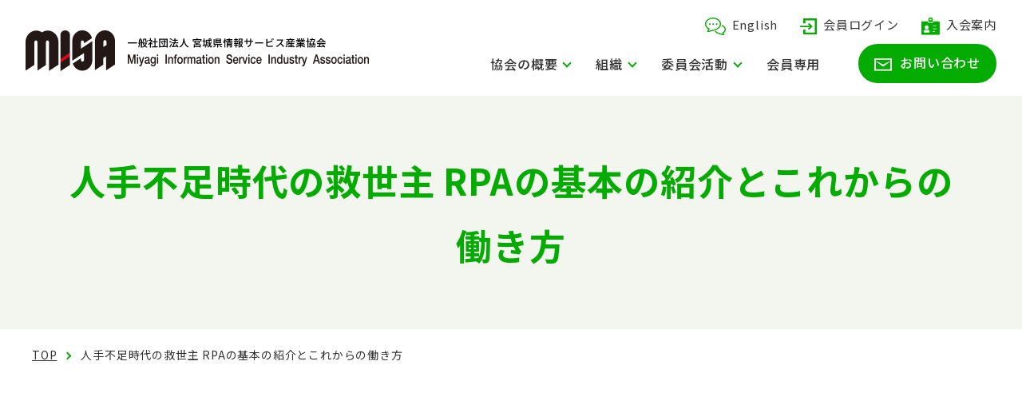

--- FILE ---
content_type: text/html; charset=UTF-8
request_url: https://misa.or.jp/post/detail/id/13375/
body_size: 4039
content:
<!DOCTYPE html>
<html lang="ja">
<head prefix="og: http://ogp.me/ns#">


<!-- Global site tag (gtag.js) - Google Analytics -->
<script async src="https://www.googletagmanager.com/gtag/js?id=UA-19875379-1"></script>
<script>
  window.dataLayer = window.dataLayer || [];
  function gtag(){dataLayer.push(arguments);}
  gtag('js', new Date());

  gtag('config', 'UA-19875379-1');
</script>


    <meta charset="UTF-8">
    <meta http-equiv="X-UA-Compatible" content="IE=edge">
    <meta name="viewport" content="width=device-width, initial-scale=1.0">
    <title>人手不足時代の救世主 RPAの基本の紹介とこれからの働き方｜一般社団法人 宮城県情報サービス産業協会</title>

    <!-- OGP -->
    <meta property="og:site_name" content="一般社団法人　宮城県情報サービス産業協会" />
    <meta property="og:image" content="https://misa.or.jp/images/src/common/ogp.png" />
    <meta property="og:type" content="article" />
    <meta property="og:url" content="/post/detail/id/13375/" />
    <meta property="og:title" content="人手不足時代の救世主 RPAの基本の紹介とこれからの働き方｜一般社団法人 宮城県情報サービス産業協会" />

    <link rel="icon" href="/asset/img/common/favicon.ico">
    <link rel="stylesheet" href="/asset/js/lib/slick/slick-theme.css">
    <link rel="stylesheet" href="/asset/js/lib/slick/slick.css">
    <link rel="stylesheet" href="/asset/css/icomoon/style.css">
    <link rel="stylesheet" href="/asset/css/reset.css">
    <link rel="stylesheet" href="/asset/css/common.css">
<meta name="keywords" content="" />
<meta name="description" content="" />


</head>
<body style="">
<header class="header" id="pageHeader">
    <h1 class="header__logo">
        <a href="/" class="header__logoImg"><img src="/asset/img/common/logo.png" width="430" alt="logo"></a>
    </h1>

    <button type="button" id="js-buttonHamburger" class="hamburger___btn hamburger" aria-controls="global-nav" aria-expanded="false">
        <span class="hamburger__line">
            <span class="u-visuallyHidden">
                Menu
            </span>
        </span>
    </button>

    <nav id="nav" aria-hidden="false">
        <div class="navInner">
            <ul class="navListSub">
                <li><a href="/english/" class="navListSub__item"><img src="/asset/img/common/icon-fukidashi.svg" alt="" class="navListSub__icon">English</a></li>
                <li><a href="/auth/" class="navListSub__item"><img src="/asset/img/common/icon-login.svg" alt="" class="navListSub__icon">会員ログイン</a></li>
                <li><a href="/join/" class="navListSub__item"><img src="/asset/img/common/icon-usercard.svg" alt="" class="navListSub__icon">入会案内</a></li>
            </ul>
            <ul class="navList">
                <li class="DropdownEvent--pc">
                    <a href="" class="navList__items DropdownEvent--sp">協会の概要</a>
                    <div class="navDropdown">
                        <ul class="navDropdownList">
                            <li><a href="/about/" class="navDropdownList__item" data-page="/about">MISAとは</a></li>
                            <li><a href="/greeting/" class="navDropdownList__item">会長挨拶</a></li>
                            <li><a href="/files/teikan.pdf" target="_blank" class="navDropdownList__item">定款</a></li>
                                                        <li><a href="/join/" class="navDropdownList__item">入会申込書</a></li>
                            <li><a href="/jigyoukeikaku/" class="navDropdownList__item">事業計画・予算</a></li>
                            <li><a href="/jigyouhoukoku/" class="navDropdownList__item">事業報告・決算</a></li>
                        </ul>
                    </div>
                </li>
                <li class="DropdownEvent--pc">
                    <a href="" class="navList__items DropdownEvent--sp">組織</a>
                    <div class="navDropdown">
                        <ul class="navDropdownList">
                            <li><a href="/officer/" class="navDropdownList__item">役員・顧問・参与名簿</a></li>
                            <li><a href="/member/regular/" class="navDropdownList__item" data-page="/member">正会員名簿</a></li>
                            <li><a href="/member/support/" class="navDropdownList__item">賛助会員名簿</a></li>
                            <li><a href="/special/" class="navDropdownList__item">特別会員名簿</a></li>
                        </ul>
                    </div>
                </li>
                <li class="DropdownEvent--pc">
                    <a href="" class="navList__items DropdownEvent--sp">委員会活動</a>
                    <div class="navDropdown">
                        <ul class="navDropdownList">
                            <li>
                                <a href="/keiei_top/" class="navDropdownList__item DropdownEventSub--sp">経営委員会</a>
                                <ul class="navDropdownSub">
                                    <li><a href="/keiei_top/" class="navDropdownSub__item">経営委員会トップ</a></li>
                                    <li><a href="/keiei9/" class="navDropdownSub__item">協力運営関連及び事業運営会議</a></li>
                                    <li><a href="/keiei10/" class="navDropdownSub__item">総会＆賀詞交歓会</a></li>
                                    <li><a href="/keiei1/" class="navDropdownSub__item">経営者層研鑽</a></li>
                                    <li><a href="/keiei2/" class="navDropdownSub__item">経営問題調査研究</a></li>
                                    <li><a href="/keiei3/" class="navDropdownSub__item">経営強化</a></li>
                                                                        <li><a href="/keiei5/" class="navDropdownSub__item">情報交換・交流</a></li>
                                    <li><a href="/keiei6/" class="navDropdownSub__item">今後の予定</a></li>
                                    <li><a href="/keiei7/" class="navDropdownSub__item">メンバー一覧</a></li>
                                </ul>
                            </li>
                            <li>
                                <a href="/jinzai_top/" class="navDropdownList__item DropdownEventSub--sp">人財</a>
                                <ul class="navDropdownSub">
                                    <li class="navDropdownSub__ttl">人財育成グループ</li>
                                    <li><a href="/jinzai_top/" class="navDropdownSub__item">育成Gトップ</a></li>
                                    <li><a href="/jinzai1/" class="navDropdownSub__item">新入社員向け研修</a></li>
                                    <li><a href="/jinzai2/" class="navDropdownSub__item">中堅社員向け研修</a></li>
                                    <li><a href="/jinzai3/" class="navDropdownSub__item">技術研修</a></li>
                                    <li><a href="/jinzai4/" class="navDropdownSub__item">次世代研修会</a></li>
                                    <li><a href="/jinzai9/" class="navDropdownSub__item">新研修開発検討</a></li>
                                    <li><a href="/jinzai6/" class="navDropdownSub__item">今後の予定</a></li>
                                    <li><a href="/jinzai7/" class="navDropdownSub__item">メンバー一覧</a></li>
                                    <li class="navDropdownSub__ttl">人財確保グループ</li>
                                    <li><a href="/jinzai10/" class="navDropdownSub__item">確保Gトップ</a></li>
                                    <li><a href="/jinzai11/" class="navDropdownSub__item">活動計画</a></li>
                                    <li><a href="/jinzai12/" class="navDropdownSub__item">活動報告</a></li>
                                    <li><a href="/jinzai13/" class="navDropdownSub__item">委員会開催状況</a></li>
                                    <li><a href="/jinzai14/" class="navDropdownSub__item">メンバー一覧</a></li>
                                </ul>
                            </li>
                            <li><a href="/hukuri_top/" class="navDropdownList__item DropdownEventSub--sp">福利厚生</a>
                                <ul class="navDropdownSub">
                                    <li><a href="/hukuri_top/" class="navDropdownSub__item">福利厚生委員会トップ</a></li>
                                    <li><a href="/hukuri6/" class="navDropdownSub__item">フットサル大会</a></li>
                                    <li><a href="/hukuri7/" class="navDropdownSub__item">船釣同好会</a></li>
                                    <li><a href="/hukuri9/" class="navDropdownSub__item">ヘルスケアセミナー</a></li>
                                    <li><a href="/hukuri3/" class="navDropdownSub__item">福利厚生施策</a></li>
                                    <li><a href="/hukuri4/" class="navDropdownSub__item">今後の予定</a></li>
                                    <li><a href="/hukuri5/" class="navDropdownSub__item">メンバー一覧</a></li>
                                </ul>
                            </li>
                            <li><a href="/jigyou_top/" class="navDropdownList__item DropdownEventSub--sp">事業共創</a>
                                <ul class="navDropdownSub">
                                    <li><a href="/jigyou_top/" class="navDropdownSub__item">事業共創委員会トップ</a></li>
                                    <li><a href="/jigyou1/" class="navDropdownSub__item">活動方針・施策</a></li>
                                    <li><a href="/jigyou2/" class="navDropdownSub__item">タスクフォース</a></li>
                                    <li><a href="/jigyou3/" class="navDropdownSub__item">今後の予定</a></li>
                                    <li><a href="/jigyou4/" class="navDropdownSub__item">メンバー一覧</a></li>
                                </ul>
                            </li>
                            <li><a href="/global_top/" class="navDropdownList__item DropdownEventSub--sp">グローバルビジネス</a>
                                <ul class="navDropdownSub">
                                    <li><a href="/global_top/" class="navDropdownSub__item">グローバルビジネス委員会トップ</a></li>
                                    <li><a href="/conference7/" class="navDropdownSub__item">芋煮ケーション</a></li>
                                    <li><a href="/conference8/" class="navDropdownSub__item">ICT Conference</a></li>
                                    <li><a href="/conference4/" class="navDropdownSub__item">今後の予定</a></li>
                                    <li><a href="/conference5/" class="navDropdownSub__item">メンバー一覧</a></li>
                                </ul>
                            </li>
                            <li><a href="/kouhou_top/" class="navDropdownList__item DropdownEventSub--sp">広報</a>
                                <ul class="navDropdownSub">
                                    <li><a href="/kouhou_top/" class="navDropdownSub__item">広報委員会トップ</a></li>
                                    <li><a href="/magazine/" class="navDropdownSub__item">MISA情報誌</a></li>
                                    <li><a href="/network3/" class="navDropdownSub__item">協会のあらまし</a></li>
                                    <li><a href="/network6/" class="navDropdownSub__item">MISA facebook</a></li>
                                    <li><a href="/network11/" class="navDropdownSub__item">フォトコンテスト</a></li>
                                    <li><a href="/network8/" class="navDropdownSub__item">今後の予定</a></li>
                                    <li><a href="/network9/" class="navDropdownSub__item">メンバー一覧</a></li>
                                </ul>
                            </li>
                            <li><a href="/business_top/" class="navDropdownList__item DropdownEventSub--sp">政策提言</a>
                                <ul class="navDropdownSub">
                                    <li class="navDropdownSub__ttl">政策提言委員会</li>
                                    <li><a href="/business_top/" class="navDropdownSub__item">政策提言委員会トップ</a></li>
                                    <li><a href="/business1/" class="navDropdownSub__item">活動方針・施策</a></li>
                                    <li><a href="/business2/" class="navDropdownSub__item">タスクフォース</a></li>
                                    <li><a href="/business3/" class="navDropdownSub__item">今後の予定</a></li>
                                    <li><a href="/business4/" class="navDropdownSub__item">メンバー一覧</a></li>
                                </ul>
                            </li>
                        </ul>
                    </div>
                </li>
                <li>
                    <a href="/member_top/" class="navList__items">会員専用</a>
                </li>
                <li class="navList__Btn">
                    <a href="/contact/" class="navList__items navContact__Btn">
                        <img src="/asset/img//common/icon-mail.svg" class="navContact__icon" alt="">お問い合わせ
                    </a>
                </li>
            </ul>
        </div>
    </nav>
</header>

<!-- ******************** start static_page.tpl ******************** -->
<main class="mainContent">
    <h2 class="keyVisual__txt">人手不足時代の救世主 RPAの基本の紹介とこれからの働き方</h2>

    <div class="PageContentWidth">
        <ul class="pan">
            <li class="pan__item"><a href="/">TOP</a></li>
            <li class="pan__item">人手不足時代の救世主 RPAの基本の紹介とこれからの働き方</li>
        </ul>

        <div class="PageContent">
            <section class="pageContent__group">
                                <div class="entry-content">
                    <p><object data="/upload/files/2019/09/9ef507942eb479d24e8b74c81c1cf61f.pdf" height="1000px" internalinstanceid="341" type="application/pdf" width="700px"></object></p>

<p>&nbsp;</p>

<p>◆参加者：１９社２７名</p>

<p>◆アンケート結果：<a href="/download/index/?id=868" target="_blank">アンケート結果</a></p>
                </div>
            </section>
        </div>
    </div>
</main>
<!-- ******************** start footer_link_area.tpl ******************** -->
<section class="footerLinkArea">
    <div class="footerLinkWidth">
        <ul class="footerLinkBtn">
            <li class="footerLinkBrn__item"><a href="/itnavi/" target="_blank" class="footerLinkBrn__btn"><i class="icon icon-pc"></i>IT navi</a></li>
            <!-- <li class="footerLinkBrn__item"><a href="https://date.ict.miyagi.jp/" target="_blank" class="footerLinkBrn__btn"><i class="icon icon-user"></i>会員企業求人紹介</a></li> -->
            <li class="footerLinkBrn__item"><a href="/magazine/" class="footerLinkBrn__btn"><i class="icon icon-newspaper"></i>MISA情報誌</a></li>
            <li class="footerLinkBrn__item"><a href="/link/" class="footerLinkBrn__btn"><i class="icon icon-link"></i>リンク集</a></li>
            <li class="footerLinkBrn__item"><a href="/seminar/" class="footerLinkBrn__btn"><i class="icon icon-memo"></i>IT 研修・セミナー等</a></li>
            <li class="footerLinkBrn__item"><a href="http://www.misadb.jp/" target="_blank" class="footerLinkBrn__btn"><i class="icon icon-db"></i>企業データベース</a></li>
            <li class="footerLinkBrn__item"><a href="/schedule/" target="_blank" class="footerLinkBrn__btn"><i class="icon icon-calendar"></i>スケジュール</a></li>
            <li class="footerLinkBrn__item"><a href="https://a5449c0wkmwr.cybozu.com/k/6/" target="_blank" class="footerLinkBrn__btn"><i class="icon icon-check"></i>会議室予約</a></li>
            <li class="footerLinkBrn__item"><a href="/upload/files/downloads/2015/04/MIYAGI_ICT.pdf" target="_blank" class="footerLinkBrn__btn"><i class="icon icon-comment"></i>宮城の未来を支えるICTのご紹介</a></li>
            <li class="footerLinkBrn__item"><a href="https://www.facebook.com/miyagi.misa" target="_blank" class="footerLinkBrn__btn"><i class="icon icon-facebook"></i>MISA Facebookはこちら</a></li>
        </ul>
        <ul class="footerLinkBtn">
            <li class="footerLinkBrn__item"><a href="https://date.ict.miyagi.jp/" target="_blank" class=""><img src="/images/banner_ict-miyagi.svg"></a></li>
        </ul>
    </div>
</section>
<!-- ******************** end footer_link_area.tpl ******************** --><!-- ******************** end static_page.tpl ******************** -->
<!-- ******************** start footer.tpl ******************** -->
<div class="PageTop">
    <a href="#" class="PageTop__detail pageTop-move"></a>
</div>

<footer class="footer">
    <div class="footerInfo">
        <div class="footerInfo__ttl">一般社団法人 <br class="d-none d-md-block">宮城県情報サービス産業協会</div>
        <div class="footerInfo__address">&#12306;980-0011 <br class="d-none d-md-block">宮城県仙台市青葉区上杉１丁目６−１０ <br class="">EARTH BLUE 仙台勾当台５F</div>
        <ul class="footerInfo__contact">
            <li class="footerInfo__contact--tel"><img src="/asset/img/top/icon-tel.svg" alt="tel" class="footerLink__contact--icon"><a href="tel:022-217-3023">022-217-3023</a></li>
            <li><a href="https://goo.gl/maps/rbVtDn7zsbbQkgRY9" target="_blank" class="footerInfo__contact--map text_link"><img src="/asset/img/top/icon-map.svg" alt="facebook" class="footerLink__contact--icon">GoogleMapはこちら</a></li>
        </ul>
    </div>
    <div class="footerLink">
        <a class="footerLink__item text_link" href="/contact/">お問い合わせ</a>
        <a class="footerLink__item text_link" href="/privacy/">プライバシーポリシー</a>
        <a class="footerLink__item text_link" href="https://www.facebook.com/miyagi.misa" target="_blank"><img src="/asset/img/top/icon-facebook.svg" alt="facebook" class="footerLink__item--icon"></a>
    </div>
    <p class="footerCopy">Copyright 2021 &copy; 一般社団法人　宮城県情報サービス産業協会 All rights reserved.</p>
</footer>

<script type="text/javascript" charset="utf-8" src="/asset/js/lib/jquery-3.6.0.min.js?1769764327"></script>
<script type="text/javascript" charset="utf-8" src="/asset/js/lib/slick/slick.min.js?1769764327"></script>
<script type="text/javascript" charset="utf-8" src="/asset/js/common.js?1769764327"></script>

</body>
</html>



--- FILE ---
content_type: text/css
request_url: https://misa.or.jp/asset/css/icomoon/style.css
body_size: 550
content:
@font-face {
  font-family: 'icomoon';
  src:  url('fonts/icomoon.eot?epz7pq');
  src:  url('fonts/icomoon.eot?epz7pq#iefix') format('embedded-opentype'),
    url('fonts/icomoon.ttf?epz7pq') format('truetype'),
    url('fonts/icomoon.woff?epz7pq') format('woff'),
    url('fonts/icomoon.svg?epz7pq#icomoon') format('svg');
  font-weight: normal;
  font-style: normal;
  font-display: block;
}

[class^="icon-"], [class*=" icon-"] {
  /* use !important to prevent issues with browser extensions that change fonts */
  font-family: 'icomoon' !important;
  speak: never;
  font-style: normal;
  font-weight: normal;
  font-variant: normal;
  text-transform: none;
  line-height: 1;

  /* Better Font Rendering =========== */
  -webkit-font-smoothing: antialiased;
  -moz-osx-font-smoothing: grayscale;
}

.icon-calendar:before {
  content: "\e901";
  color: #04ab00;
  font-size: 20px;
  margin-right: 8px;
  position: absolute;
  top: 50%;
  transform: translateY(-50%);
  left: 24px;
}
.icon-check:before {
  content: "\e902";
  color: #04ab00;
  font-size: 20px;
  margin-right: 8px;
  position: absolute;
  top: 50%;
  transform: translateY(-50%);
  left: 24px;
}
.icon-comment:before {
  content: "\e903";
  color: #04ab00;
  font-size: 20px;
  margin-right: 8px;
  position: absolute;
  top: 50%;
  transform: translateY(-50%);
  left: 24px;
}
.icon-link:before {
  content: "\e904";
  color: #04ab00;
  font-size: 20px;
  margin-right: 8px;
  position: absolute;
  top: 50%;
  transform: translateY(-50%);
  left: 24px;
}
.icon-db:before {
  content: "\e905";
  color: #04ab00;
  font-size: 20px;
  margin-right: 8px;
  position: absolute;
  top: 50%;
  transform: translateY(-50%);
  left: 24px;
}
.icon-facebook:before {
  content: "\e906";
  color: #04ab00;
  font-size: 20px;
  margin-right: 8px;
  position: absolute;
  top: 50%;
  transform: translateY(-50%);
  left: 24px;
}
.icon-memo:before {
  content: "\e907";
  color: #04ab00;
  font-size: 20px;
  margin-right: 8px;
  position: absolute;
  top: 50%;
  transform: translateY(-50%);
  left: 24px;
}
.icon-newspaper:before {
  content: "\e908";
  color: #04ab00;
  font-size: 20px;
  margin-right: 8px;
  position: absolute;
  top: 50%;
  transform: translateY(-50%);
  left: 24px;
}
.icon-pc:before {
  content: "\e909";
  color: #04ab00;
  font-size: 20px;
  margin-right: 8px;
  position: absolute;
  top: 50%;
  transform: translateY(-50%);
  left: 24px;
}
.icon-user:before {
  content: "\e90a";
  color: #04ab00;
  font-size: 20px;
  margin-right: 8px;
  position: absolute;
  top: 50%;
  transform: translateY(-50%);
  left: 24px;
}

.footerLinkBrn__btn:hover .icon-calendar:before,
.footerLinkBrn__btn:hover .icon-check:before,
.footerLinkBrn__btn:hover .icon-comment:before,
.footerLinkBrn__btn:hover .icon-link:before,
.footerLinkBrn__btn:hover .icon-db:before,
.footerLinkBrn__btn:hover .icon-facebook:before,
.footerLinkBrn__btn:hover .icon-memo:before,
.footerLinkBrn__btn:hover .icon-newspaper:before,
.footerLinkBrn__btn:hover .icon-pc:before,
.footerLinkBrn__btn:hover .icon-user:before
{
  color: #fff;
}


--- FILE ---
content_type: text/css
request_url: https://misa.or.jp/asset/css/common.css
body_size: 7321
content:
@charset "UTF-8";
@import url('https://fonts.googleapis.com/css2?family=Noto+Sans+JP:wght@100;300;400;500;700;900&display=swap');

/* ====================================== */
/* 基本設定 */
/* ====================================== */
body {
    font-family: 'Noto Sans JP', sans-serif;
    color: #333;
    font-size: 16px;
    letter-spacing: 0.05em;
    line-height: 1.8;
}

* {
    box-sizing: border-box;
}

/* 各メインコンテンツ（ヘッダー高さと等しい）*/
.mainContent {
    margin-top: 120px;
    display: block;
}

@media screen and (max-width: 1236px) {
    .mainContent {
        margin-top: 96px;
    }
}
@media screen and (max-width: 768px) {
    .mainContent {
        margin-top: 63px;
    }
}

/* ====================================== */
/* WP流し込み用の汎用 */
/* ====================================== */
.entry-content h1,
.entry-content h2,
.entry-content h3,
.entry-content h4{
    font-weight: bold;
}

.entry-content h1 {
    font-size: 40px;
    margin: 36px 0 8px;
}
.entry-content h2 {
    font-size: 32px;
    margin: 36px 0 8px;
}
.entry-content h3 {
    font-size: 26px;
    margin: 36px 0 8px;
}
.entry-content h4 {
    font-size: 21px;
    margin: 24px 0 8px;
}
.entry-content ul,
.entry-content ol {
    margin-left: 22px;
    margin-bottom: 20px;
}
.entry-content ul li {
    list-style: disc;
    margin-bottom: 4px;
}
.entry-content ol li {
    list-style:decimal;
    margin-bottom: 8px;
}

.entry-content table {
    width: 100%;
    border-collapse: collapse;
    margin-bottom: 16px;
}

.entry-content table th,
.entry-content table td {
    border: 1px solid #ccc;
    padding: 16px;
}
.entry-content table th {
    background: #f5f5f5;
}

.entry-content p {
    margin-bottom: 20px;
}

.entry-content a {
    text-decoration: underline;
    color: #333;
}
.entry-content a:hover {
    color: #04ab00;
}

.entry-content img {
    max-width: 100%;
    margin-bottom: 16px;
    display: block;
}

.entry-content dl {
    margin-bottom: 16px;
}
.entry-content dl dt {
    font-size: 22px;
    font-weight: 600;
    margin-bottom: 8px;
}
.entry-content dl dd {
    padding-bottom: 24px;
    border-bottom: 1px solid #eee;
}
.entry-content dl dd:not(:last-of-type) {
    margin-bottom: 24px;
}

.wp-caption {
    border: 1px solid #ddd;
    text-align: center;
    background: #f3f3f3;
    padding: 5px;
    margin: 10px 0;
    max-width: max-content;
}
.wp-caption .wp-caption-text{
    font-size: 75%;
    margin: 5px 0 0 0;
}
.wp-caption img{
    margin: 0 auto 0 auto;
}
.img-center{
    margin: auto;
    margin-bottom: 16px;
}

@media screen and (max-width: 992px) {
    .entry-content h1 {
        font-size: 30px;
        margin: 36px 0 8px;
    }
    .entry-content h2 {
        font-size: 26px;
        margin: 36px 0 8px;
    }
    .entry-content h3 {
        font-size: 22px;
        margin: 36px 0 8px;
    }
    .entry-content h4 {
        font-size: 18px;
        margin: 22px 0 8px;
    }

    .entry-content dl dt {
        font-size: 18px;
    }
    .entry-content dl dd  {
        padding-bottom: 16px;
    }
    .entry-content dl dd:not(:last-of-type) {
        margin-bottom: 16px;
    }
}
@media screen and (max-width: 768px) {}

/* ---フォーム周り */
/* table(form) */
.entry-content form table {
    table-layout: fixed;
}
.entry-content form table th,
.entry-content form table td {
    text-align: left;
}
.entry-content form table th {
    width: 270px;
}

/* text(form) */
.entry-content input[type='text'] {
    -webkit-appearance: none;
    -moz-appearance: none;
    appearance: none;
    background: transparent;
    border: none;
    border-radius: 6px;
    font: inherit;
    outline: none;

    border: 1px solid #e0e0e0;
    font-size: 17px;
    padding: 6px;
    width: 100%;
}
.entry-content input::placeholder {
    color: #d4d4d4;
}

.entry-content input.input-middle {
    width: 60%;
}
.entry-content input.input-small {
    width: 30%;
}

.inputNum__box {
    display: flex;
    align-items: center;
}
.inputNum__box input[type='text'] {
    max-width: 80px;
    width: 100%;
}
.inputNum__box span {
    display: inline-block;
    margin: 0 8px;
    flex-shrink: 0;
}

/* textarea(form) */
.entry-content textarea {
    -moz-appearance: none;
    appearance: none;
    background: transparent;
    border: none;
    border-radius: 6px;
    font: inherit;
    outline: none;

    border: 1px solid #e0e0e0;
    font-size: 17px;
    padding: 6px;
    width: 100%;
}
.entry-content textarea::placeholder {
    color: #d4d4d4;
}

/* radio(form) */
.inputRadio__box {
    display: flex;
    flex-wrap: wrap;
    margin: 0 -20px;
}
.inputRadio__item {
    display: inline-block;
    margin: 4px 20px;
}

.entry-content input[type="radio"] {
    display: none;
  }
.entry-content input[type="radio"] + label {
    position:relative;
    padding-left: 28px;
    margin-right: 20px;
    line-height: 1;
}
.entry-content input[type="radio"] + label::before{
    content: "";
    display: block;
    position: absolute;
    top: 0;
    left: 0;
    width: 20px;
    height: 20px;
    border: 1px solid #e0e0e0;
    border-radius: 50%;
}
.entry-content input[type="radio"]:checked + label::after{
    content: "";
    display: block;
    position: absolute;
    top: 6px;
    left: 6px;
    width: 10px;
    height: 10px;
    background: #04ab00;
    border-radius: 50%;
}

/* checkbox(form) */
.inputCheck__box {
    display: flex;
    flex-wrap: wrap;
    margin: 0 -20px;
}
.inputCheck__item {
    display: inline-block;
    margin: 4px 20px;
}

.entry-content input[type="checkbox"] {
    display: none;
  }
.entry-content input[type="checkbox"] + label {
    position:relative;
    padding-left: 28px;
    margin-right: 20px;
    line-height: 1;
}
.entry-content input[type="checkbox"] + label::before{
    content: "";
    display: block;
    position: absolute;
    top: 0;
    left: 0;
    width: 20px;
    height: 20px;
    border: 1px solid #e0e0e0;
    border-radius: 4px;
}
.entry-content input[type="checkbox"]:checked + label::after{
    position: absolute;
    top: 4px;
    left: 8px;
    display: block;
    width: 5px;
    height: 10px;
    border-right: 2px solid #04ab00;
    border-bottom: 2px solid #04ab00;
    transform: rotate(45deg);
    content: "";
}

/* select(form) */
.select__box {
    overflow: hidden;
    text-align: center;
}
.select__box select {
    width: 100%;
    padding-right: 1em;
    cursor: pointer;
    text-indent: 0.01px;
    text-overflow: ellipsis;
    border: none;
    outline: none;
    background: transparent;
    background-image: none;
    box-shadow: none;
    -webkit-appearance: none;
    appearance: none;
}
.select__box select::-ms-expand {
    display: none;
}
.select__box {
    position: relative;
    border-radius: 2px;
    border-radius: 6px;
    border: 1px solid #e0e0e0;
}
.select__box::before {
    content: "";
    position: absolute;
    right: 24px;
    top: 16px;
    width: 8px;
    height: 8px;
    transition: .2s;
    -webkit-transform: rotate(135deg);
    transform: rotate(135deg);
    border-top: 2px solid #04ab00;
    border-right: 2px solid #04ab00;
    pointer-events: none;
}
.select__box select {
    padding: 12px 38px 12px 12px;
    font-size: 17px;
}

/* button(form) */
.formBtn {
    text-align: center;
}
.formBtn button {
    display: inline-block;
    vertical-align: middle;
    -webkit-user-select: none;
    -moz-user-select: none;
    -ms-user-select: none;
    user-select: none;
    border: 1px solid transparent;
    border-radius: .25rem;
    font-size: 16px;
    font-weight: 600;
    padding: 20px 0;
    border-radius: 50px;
    text-align: center;
    transition: .2s;
    width: 100%;
    line-height: 1;
    display: inline-block;
    margin-top: 24px;
    max-width: 288px;
    width: 100%;
    cursor: pointer;
    border: 2px solid #04ab00;
    background: inherit;
    color: #04ab00;
    transition: .2s;
}
.formBtn button span {
    display: inline-block;
    position: relative;
    width: 100%;
}
.formBtn button span::before {
    content: "";
    position: absolute;
    right: 28px;
    top: 50%;
    width: 9px;
    height: 9px;
    -webkit-transform: rotate(45deg) translateY(-50%);
    transform: rotate(45deg) translateY(-50%);
    border-top: 2px solid #04ab00;
    border-right: 2px solid #04ab00;
    transition: .2s;
}
.formBtn button:hover {
    background: #04ab00;
    color: #fff;
}
.formBtn button:hover span::before {
    border-top: 2px solid #fff;
    border-right: 2px solid #fff;
}

/* エラーメッセージ */
p.errTxt {
    font-size: 16px;
    color: #c7000f;
    display: block;
    margin: 8px 0 0;
}
@media screen and (max-width: 992px) {
    /* table(form) */
    .entry-content form table {
        table-layout: auto;
    }
    .entry-content form table th {
        width: auto;
    }

    /* radio / checkbox(form) */
    .inputRadio__item,
    .inputCheck__item {
        width: 100%;
    }

    /* select */
    .select__box::before {
        right: 16px;
    }
}

@media screen and (max-width: 768px) {}


/* ====================================== */
/* 汎用 独自クラスあり */
/* ====================================== */
/* ------------bg */
.bg--accent {
    background: #f3f5ef;
}

/* ------------btn */
.moreBtn {
    display: inline-block;
    font-size: 16px;
    font-weight: 500;
    padding: 20px 0;
    border-radius: 50px;
    max-width: 288px;
    width: 100%;
    text-align: center;
    position: relative;
    border: 2px solid #c0c0c0;
    color: #c0c0c0;
    transition: .2s;
}
.moreBtn::before {
    content: "";
    position: absolute;
    right: 28px;
    top: 50%;
    width: 9px;
    height: 9px;
    -webkit-transform: rotate(45deg) translateY(-50%);
    transform: rotate(45deg) translateY(-50%);
}

/* moreBtn 白 */
.moreBtn--light {
    border: 2px solid #fff;
    color: #fff;
}
.moreBtn--light::before {
    border-top: 2px solid #fff;
    border-right: 2px solid #fff;
}

.moreBtn--light:hover {
    background: #fff;
    color: #04ab00;
}
.moreBtn--light:hover::before {
    border-top: 2px solid #04ab00;
    border-right: 2px solid #04ab00;
}

/* moreBtn 緑 */
.moreBtn--primary {
    border: 2px solid #04ab00;
    color: #04ab00;
}
.moreBtn--primary::before {
    border-top: 2px solid #04ab00;
    border-right: 2px solid #04ab00;
}

.moreBtn--primary:hover {
    background: #04ab00;
    color: #fff;
}
.moreBtn--primary:hover::before {
    border-top: 2px solid #fff;
    border-right: 2px solid #fff;
}
@media screen and (max-width: 992px) {}
@media screen and (max-width: 768px) {
    .moreBtn {
        max-width: 230px;
        padding: 15px 0;
    }
}

/* ------------link */
.txtLink {
    transition: .2s;
    text-decoration: underline;
    color: #333;
}
.txtLink:hover {
    color: #04ab00;
}
@media screen and (max-width: 992px) {}
@media screen and (max-width: 768px) {}

/* ------------display */
.d-none {
    display: none;
}
.d-block {
    display: block;
}
@media screen and (max-width: 992px) {
    .d-lg-none {
        display: none;
    }
    .d-lg-block {
        display: block;
    }
}
@media screen and (max-width: 768px) {
    .d-md-none {
        display: none;
    }
    .d-md-block {
        display: block;
    }
}

/* ------------width */
.w-100 {
    width: 100%;
}
.max-w-100 {
    max-width: 100%;
}

/* ------------list */
/* ドットあり */
/* ListDots__item--mbはアイテムに下にmarginあり */
.ListDots__item,
.ListDots__item--mb {
    position: relative;
    padding-left: 15px;
}
.ListDots__item::before,
.ListDots__item--mb::before {
    content: "";
    position: absolute;
    top: 0.75rem;
    left: 0;
    width: 5px;
    height: 5px;
    border-radius: 50%;
    background: #333;
}
.ListDots .ListDots__item--mb:not(:last-of-type) {
    margin-bottom: 12px;
}

/* ドットなし、線で区切る */
.ListLine {
}
.ListLine__ttl {
    font-size: 22px;
    font-weight: 600;
    margin-bottom: 8px;
}
.ListLine__txt {
    padding-bottom: 24px;
    border-bottom: 1px solid #eee;
}
.ListLine__txt:not(:last-of-type) {
    margin-bottom: 24px;
}

@media screen and (max-width: 992px) {
    .ListLine__ttl {
        font-size: 18px;
    }
    .ListLine__txt {
        padding-bottom: 16px;
    }
    .ListLine__txt:not(:last-of-type) {
        margin-bottom: 16px;
    }
}
@media screen and (max-width: 768px) {
}

/* ------------見出し */
.pageContent__ttl {
    font-size: 35px;
    font-weight: 600;
    position: relative;
    padding-bottom: 15px;
    margin-bottom: 50px;
    border-bottom: 3px solid #eee;
}
.pageContent__ttl::before {
    position: absolute;
    bottom: -3px;
    left: 0;
    width: 85px;
    height: 3px;
    content: '';
    background: #04ab00;
}

@media screen and (max-width: 992px) {
    .pageContent__ttl {
        font-size: 25px;
        padding-bottom: 12px;
        margin-bottom: 35px;
    }
}
@media screen and (max-width: 768px) {
}

/* ------------見出し（中） */
.pageContent__ttl--middle {
    font-size: 24px;
    margin-bottom: 8px;
}
@media screen and (max-width: 992px) {
    .pageContent__ttl--middle {
        font-size: 22px;
    }
}
@media screen and (max-width: 768px) {
}

/* ------------見出し（小） */
.pageContent__ttl--small {
    font-size: 20px;
    font-weight: 500;
    margin-bottom: 4px;
}
@media screen and (max-width: 992px) {
    .pageContent__ttl--small {
        font-size: 18px;
    }
}
@media screen and (max-width: 768px) {
}

/* ------------text-align */
/* .txt--c {
    text-align: center!important;
}
.txt--r {
    text-align: right!important;
}
.txt--l {
    text-align: left!important;
} */

/* ------------table width */
.innerTable__middle {
    max-width: 520px;
}

/* ------------table mini */
.tblScroll__scroll {
    overflow-x: auto;
    -webkit-overflow-scrolling: touch;
}

.tblScroll__wrap {
    min-width: 660px;
    width: 100%;
}

.tblScroll {
    width: 100%;
    border-collapse: collapse;
    font-size: 15px;
}

.tblScroll th,
.tblScroll td {
    border: 1px solid #ccc;
    padding: 16px;
}
.tblScroll th {
    background: #f5f5f5;
}

@media screen and (max-width: 992px) {
    .tblResponsiv__ttl--w {
        width: 100%;
    }
}
@media screen and (max-width: 660px) {
    .tblScroll__scroll {
        transform: translateX(16px);
        margin-left: -16px;
    }

    .tblScroll__wrap {
        padding-right: 16px;
    }
}

/* ------------注釈 */
.note {
    margin-top: 12px;
}
@media screen and (max-width: 992px) {
    .note {
        font-size: 14px;
    }
}

/* ------------余白設定 */
/* 文字下 余白 */
.txt0--m {margin:0px !important}
.txt0--mt,.txt0--my {margin-top:0px !important}
.txt0--mr,.txt0--mx {margin-right:0px !important}
.txt0--mb,.txt0--my {margin-bottom:0px !important}
.txt0--ml,.txt0--mx {margin-left:0px !important}

.txt1--m {margin:16px !important}
.txt1--mt,.txt1--my {margin-top:16px !important}
.txt1--mr,.txt1--mx {margin-right:16px !important}
.txt1--mb,.txt1--my {margin-bottom:16px !important}
.txt1--ml,.txt1--mx {margin-left:16px !important}

.txt2--m {margin:24px !important}
.txt2--mt,.txt2--my {margin-top:24px !important}
.txt2--mr,.txt2--mx {margin-right:24px !important}
.txt2--mb,.txt2--my {margin-bottom:24px !important}
.txt2--ml,.txt2--mx {margin-left:24px !important}

/* 画像下 余白 */
.img1--m {margin:16px !important}
.img1--mt,.img1--my {margin-top:16px !important}
.img1--mr,.img1--mx {margin-right:16px !important}
.img1--mb,.img1--my {margin-bottom:16px !important}
.img1--ml,.img1--mx {margin-left:16px !important}

/* ====================================== */
/* 下層 */
/* ====================================== */

/* ------------メインタイトル */
.keyVisual__txt {
    font-size: 45px;
    font-weight: 600;
    padding: 65px;
    color: #04ab00;
    background: #f3f5ef;
    text-align: center;
}
@media screen and (max-width: 992px) {
    .keyVisual__txt {
        font-size: 35px;
        padding: 55px;
    }
}
@media screen and (max-width: 768px) {}

/* ------------コンテンツ余白 */
.PageContent {
    margin-top: 120px;
}

@media screen and (max-width: 992px) {}
@media screen and (max-width: 768px) {
    .PageContent {
        margin-top: 50px;
    }
}
/* ------------コンテンツ幅 */
.PageContentWidth {
    max-width: 1232px;
    width: 100%;
    margin: 0 auto;
    padding: 0 16px;
}

/* ------------パンクズ */
.pan {
    display: flex;
    margin-top: 20px;
}
.pan__item {
    font-size: 14px;
}
.pan__item:not(:last-of-type) {
    margin-right: 30px;
    position: relative;
}
.pan__item:not(:last-of-type)::before {
    content: "";
    position: absolute;
    top: 43%;
    right: -18px;
    width: 5px;
    height: 5px;
    -webkit-transform: rotate(45deg) translateY(-50%);
    transform: rotate(45deg) translateY(-50%);
    transform-origin: 0 0;
    border-top: 2px solid #04ab00;
    border-right: 2px solid #04ab00;
}
.pan__item a {
    color: #333;
    text-decoration: underline;
    transition: .2s;
}
.pan__item a:hover {
    color: #04ab00;
}

@media screen and (max-width: 992px) {
    .pan {
        display: flex;
    }
}
@media screen and (max-width: 768px) {
}

/* ------------サイドバーあり */
.pageContentFlex {
    display: flex;
    justify-content: space-between;
}

.pageContentFlex__main {
    max-width: calc(790px - 35px);
    width: 100%;
}

.pageContent__group {
    margin-bottom: 100px;
}

.pageContent__box:not(:last-of-type) {
    margin-bottom: 50px;
}

/* ------------サイドナビ */
.pageContentFlex__sideNav {
    max-width: 300px;
    width: 100%;
    margin-left: 35px;
}

.sideNavList {
    border-top: 2px solid #04ab00;
    margin-bottom: 50px;
}

.sideNavList__ttl {
    font-size: 20px;
    font-weight: 600;
    padding: 14px 8px;
    border-bottom: 1px solid #eeeeee;
}
.sideNavList__item {
    display: block;
    padding: 14px 8px 14px 28px;
    border-bottom: 1px solid #eeeeee;
    color: #333;
    position: relative;
    transition: .2s;
}
.sideNavList__item::before {
    content: "";
    position: absolute;
    top: 47%;
    left: 8px;
    width: 7px;
    height: 7px;
    -webkit-transform: rotate(45deg) translateY(-50%);
    transform: rotate(45deg) translateY(-50%);
    transform-origin: 0 0;
    border-top: 2px solid #04ab00;
    border-right: 2px solid #04ab00;
}
.sideNavList__item:hover {
    color: #04ab00;
}

/* @media screen and (max-width: 992px) { */
@media screen and (max-width: 1236px) {
    /* ------------サイドバーあり */
    .pageContentFlex {
        display: block;
    }

    .pageContentFlex__main {
        max-width: 100%;
    }

    .pageContent__group {
        margin-bottom: 70px;
    }

    .pageContent__box {
        margin-bottom: 36px;
    }

    /* ------------サイドナビ */
    .pageContentFlex__sideNav {
        display: none;
    }
}
@media screen and (max-width: 768px) {
}

/* ====================================== */
/* Page上部に戻るボタン */
/* ====================================== */
.PageTop {
    position: fixed;
    right: 45px;
    bottom: 45px;
}
.PageTop__detail {
    position: relative;
    display: block;
    width: 60px;
    height: 60px;
    background: #fff;
    border-radius: 50%;
    transition: .2s;
    box-shadow: 0 .125rem .35rem rgba(0,0,0,.075);
}
.PageTop__detail::before {
    content: "";
    position: absolute;
    right: 28px;
    top: 53%;
    left: 50%;
    width: 12px;
    height: 12px;
    -webkit-transform: rotate(315deg) translate(-50%,-50%);
    transform: rotate(315deg) translate(-50%,-50%);
    transform-origin: 0 0;
    border-top: 2px solid #04ab00;
    border-right: 2px solid #04ab00;
}

.PageTop__detail:hover {
    background: #04ab00;
}
.PageTop__detail:hover::before {
    border-top: 2px solid #fff;
    border-right: 2px solid #fff;
}

@media screen and (max-width: 992px) {}
@media screen and (max-width: 768px) {
    .PageTop {
        right: 16px;
        bottom: 16px;
    }
    .PageTop__detail {
        width: 45px;
        height: 45px;
    }
    .PageTop__detail::before {
        top: 53%;
        left: 50%;
        width: 9px;
        height: 9px;
    }
}


/* ====================================== */
/* footer */
/* ====================================== */
.footer {
    padding: 80px 32px;
    background: #04ab00;
}

.footerInfo {
    margin-bottom: 70px;
    color: #fff;
}
.footerInfo__ttl {
    font-size: 23px;
    font-weight: 500;
    text-align: center;
    line-height: 1.7;
}
.footerInfo__address {
    margin: 20px 0;
    text-align: center;
}
.footerInfo__contact {
    display: flex;
    justify-content: center;
    align-items: baseline;
}
.footerInfo__contact--tel {
    margin-right: 22px;
    position: relative;
}
.footerInfo__contact--tel a {
    color: #fff;
}
.footerInfo__contact--map {
    text-decoration: underline;
    color: #fff;
}

.footerLink__contact--icon {
    vertical-align: bottom;
    margin-right: 10px;
    line-height: 1;

}

.footerLink {
    display: flex;
    justify-content: center;
    align-items: center;
}
.footerLink__item {
    display: inline-block;
    font-size: 14px;
    padding: 0px 30px;
    border-right: 1px solid #fff;
    text-align: center;
    color: #fff;
}
.footerLink__item:first-of-type {
    padding-left: 0;

}
.footerLink__item:last-of-type {
    border-right: none;
    padding-right: 0;
}

.footerLink__item--icon {
    vertical-align: middle;
}

.footerCopy {
    font-size: 14px;
    color: #fff;
    text-align: center;
    margin-top: 20px;
}

@media screen and (max-width: 992px) {}
@media screen and (max-width: 768px) {
    .footer {
        padding: 40px 24px;
    }

    .footerInfo {
        margin-bottom: 40px;
    }
    .footerInfo__ttl {
        font-size: 20px;
    }
    .footerInfo__contact--tel {
        font-size: 14px;
        margin-right: 15px;
    }
    .footerInfo__contact--map {
        font-size: 14px;
    }
    .footerLink__contact--icon {
        margin-right: 5px;
    }

    .footerLink__item {
        font-size: 12px;
        padding: 0 16px;
    }

    .footerCopy {
        font-size: 12px;
    }
}

/* ====================================== */
/* header */
/* ====================================== */
.header {
    background-color: #fff;
    color: #fff;
    display: -webkit-box;
    display: -webkit-flex;
    display: -ms-flexbox;
    display: flex;
    position: fixed;
    width: 100%;
    top: 0;
    left: 0;
    justify-content: space-between;
    align-items: center;
    padding: 0 32px;
    z-index: 100;
    -webkit-transition: all .2s ease;
    transition: all .2s ease;
    height: 120px;
    transform: translateY(-120%);
}

.header--start {
    transform: translateY(0%);
    transition-duration: 0s !important;
}

.header--fixed {
    transform: translateY(0%);
}

.header__logo {
    display: -webkit-flex;
    display: flex;
    align-items: center;
    font-weight: 400;
}

.header__logoImg img {
    vertical-align: middle;
}

.header__logoTxt {
    line-height: 1;
    font-size: 16px;
    font-weight: 400;
    letter-spacing: 0.025;
}

@media screen and (max-width: 1440px) {
}

@media screen and (max-width: 1236px) {
    .header {
        height: 96px;
    }
}
@media screen and (max-width: 768px) {
    .header {
        height: 63px;
        padding: 0 16px;
    }

    .header__logoImg img {
        width: 280px;
    }

    .header__logoTxt {
        font-size: 1rem;
        top: .2rem;
        margin-left: .9rem;
    }
}

/* ====================================== */
/* header ナビゲーション*/
/* ====================================== */
/* navlist */
.navList {
    line-height: 1;
    display: flex;
    align-items: center;
}
.navList > li {
    position: relative;
}

.navList > li:not(:last-child) {
    margin-right: 46px;
}

.navList__items {
    display: block;
    color: #333;
    font-weight: 500;
    position: relative;
    padding: 10px 16px 10px 0;
}

/* 子要素 dropdown */
.navDropdown {
    position: absolute;
    top: 48px;
    left: 50%;
    transform: translateX(-50%);
    width: 250px;
    padding: 15px 0;
    background: #04ab00;
    display: none;
}

.navDropdownList {
    position: relative;
}
.navDropdownList::before {
    content: "";
    position: absolute;
    top: -30px;
    left: 50%;
    transform: translateX(-50%);
    width: 0;
    height: 0;
    border-left: 30px solid transparent;
    border-right: 30px solid transparent;
    border-bottom: 30px solid #04ab00;

}

.navDropdownList__item {
    display: block;
    padding: 15px 22px;
    background: #04ab00;
    color: #fff;
    position: relative;
    transition: .2s;
}

.navDropdownList__item::before {
    content: "";
    position: absolute;
    right: 22px;
    top: 50%;
    width: 7px;
    height: 7px;
    -webkit-transform: rotate(45deg) translateY(-50%);
    transform: rotate(45deg) translateY(-50%);
    border-top: 2px solid #fff;
    border-right: 2px solid #fff;
}

.navDropdownList__item:hover {
    opacity: .7;
}

.DropdownEvent--pc .navList__items::before {
    content: "";
    position: absolute;
    right: 0;
    top: 38%;
    width: 6px;
    height: 6px;
    -webkit-transform: rotate(135deg);
    transform: rotate(135deg);
    border-top: 2px solid #04ab00;
    border-right: 2px solid #04ab00;
}

@media screen and (max-width: 1236px) {
    .navDropdown {
        position: static;
        top: 0;
        left: 0;
        transform: translateX(0);
        width: 100%;
        padding: 0;
    }
    .navDropdownList::before {
        display: none;
    }
    .navDropdownList__item {
        padding: 20px 40px;
        border-bottom: 1px solid rgb(255, 255, 255, .5);
    }

    .DropdownEvent--sp.navList__items::before {
        right: 24px;
        top: 45%;
        width: 7px;
        height: 7px;
        padding: 0;
    }

    .navDropdownList__item::before {
        border: none;
    }
    .DropdownEventSub--sp.navDropdownList__item::before {
        content: "";
        position: absolute;
        right: 24px;
        top: 45%;
        width: 7px;
        height: 7px;
        -webkit-transform: rotate(135deg);
        transform: rotate(135deg);
        border-top: 2px solid #fff;
        border-right: 2px solid #fff;
    }
}

@media screen and (max-width: 768px) {
    .navDropdownList__item {
        padding: 18px 36px;
    }
}

/* 孫要素ドロップダウン */
.navDropdownSub {
    display: none;
}

@media screen and (max-width: 1236px) {
    /* 孫要素ドロップダウン */
    .navDropdownSub {
    }

    .navDropdownSub > li {
        border-bottom: 1px solid #e4ead9;
    }

    .navDropdownSub__ttl {
        padding: 20px 32px;
        color: #333;
        background: #edf1e5;
        font-weight: 500;
        font-size: 16px;
        font-weight: 600;
    }

    .navDropdownSub__item {
        display: block;
        padding: 20px 40px;
        color: #333;
        background: #edf1e5;
        font-weight: 500;
        font-size: 15px;
        position: relative;
    }

    .navDropdownSub__item::before {
        content: "";
        position: absolute;
        right: 30px;
        top: 50%;
        width: 7px;
        height: 7px;
        -webkit-transform: rotate(45deg) translateY(-50%);
        transform: rotate(45deg) translateY(-50%);
        border-top: 2px solid #04ab00;
        border-right: 2px solid #04ab00;
    }
}

@media screen and (max-width: 768px) {
    .navDropdownSub__ttl,
    .navDropdownSub__item {
        padding: 18px 45px;
    }
}

/* btn */
.navContact__Btn {
    width: 100%;
    background: #04ab00;
    border-radius: 50px;
    text-align: center;
    color: #fff;
    line-height: 1;
    transition: .2s;
    padding: 15px 20px;
}

.navContact__Btn:hover {
    opacity: .8;
}

.navContact__icon {
    vertical-align: middle;
    margin-right: 10px;
    width: 22px;
}

/* sub */
.navListSub {
    display: flex;
    justify-content: flex-end;
    flex-wrap: wrap;
    margin-bottom: 11px;
}

.navListSub__item {
    color: #333;
    transition: .2s;
    font-size: 15px;
}
.navListSub__item:hover {
    color: #04ab00;
}

.navListSub__icon {
    vertical-align: middle;
    margin-right: 8px;
}

.navListSub li:not(:last-child) {
    margin-right: 36px;
}

@media screen and (max-width: 1440px) {
    .navList > li:not(:last-child) {
        margin-right: 32px;
    }
    .navListSub li:not(:last-child) {
        margin-right: 28px;
    }
}

@media screen and (max-width: 1236px) {
    #nav {
        display: block;
        position: fixed;
        height: 100vh;
        top: 0;
        width: 100%;
        left: 0;
        background-color: #fff;
        max-height: 0;
        -webkit-transition: all .3s ease;
        transition: all .3s ease;
        overflow-y: scroll;
        overflow-x: hidden;
    }

    #nav[aria-hidden="true"] {
        max-height: 100vh;
        padding-bottom: 120px;
    }

    .navInner {
        margin-top: 97px;
        display: flex;
        flex-direction: column;
    }

    /* navList */
    .navList {
        -webkit-box-orient: vertical;
        -webkit-box-direction: normal;
        -webkit-flex-flow: column;
        -ms-flex-flow: column;
        flex-flow: column;
        font-size: 23px;
        order: 1;
    }

    .navList > li {
        width: 100%;
        border-top: 1px solid #eeeeee;
        border-bottom: 1px solid #eeeeee;
    }

    .navList > li:not(:last-child) {
        margin: -1px 0 0;
    }

    .navList__items {
        padding: 21px 24px;
        width: 100%;
        background: #fff; /*safari対策*/
    }

    /* navBtn */
    .navList__Btn {
        padding: 60px 32px;
        border: none!important;
        background: #fff; /*safari対策*/
    }
    .navContact__Btn {
        padding: 30px;
        background: #04ab00; /*safari対策*/
    }

    /* navSub */
    .navListSub {
        order: 2;
        justify-content: space-between;
        padding: 0 32px 30px;
        background: #fff;
        z-index: 10;
    }
    .navListSub li:not(:last-child) {
        margin: 0 0 20px 0;
        width: calc(100% / 2);
    }

    .navListSub__item {
        font-size: 21px;
    }
    .navListSub__icon {
        margin-right: 12px;
    }
}

@media screen and (max-width: 768px) {
    .navInner {
        margin-top: 64px;
    }

    /* navBtn */
    .navList__Btn {
        padding: 40px 32px;
    }
    .navContact__Btn {
        padding: 25px;
    }

    /* navList */
    .navList {
        font-size: 16px;
    }

    /* navSub */
    .navListSub {
        font-size: 16px;
    }
    .navListSub__item {
        font-size: 16px;
    }
    .navListSub__icon {
        margin-right: 8px;
    }
}

/* ====================================== */
/* header ハンバーガー*/
/* ====================================== */
.is-drawerActive {
    height: 100%;
    width: 100%;
    overflow: hidden;
    position: fixed;
    z-index: -1;
}

.is-drawerActive .header {
    z-index: 100;
}

.is-drawerActive #nav {
    z-index: 99;
}

.hamburger___btn {
    position: relative;
    display: inline-block;
    text-decoration: none;
    -webkit-appearance: none;
    -moz-appearance: none;
    appearance: none;
    border: none;
    background-color: transparent;
    cursor: pointer;
}

.hamburger {
    display: none;
    width: 96px;
    height: 96px;
    -webkit-transition: all .3s ease-in-out;
    transition: all .3s ease-in-out;
    position: absolute;
    right: 0;
    top: 50%;
    transform: translateY(-50%);
    background: #04ab00;
    z-index: 999;
}

.hamburger::before {
    content: "メニュー";
    position: absolute;
    bottom: 13px;
    left: 50%;
    transform: translateX(-50%);
    color: #fff;
    width: 100%;
    font-weight: 600;
}

.hamburger__line {
    position: absolute;
    top: -16px;
    right: 0;
    bottom: 0;
    left: 0;
    margin: auto;
    width: 40px;
    height: 2px;
    background-color: #fff;
    -webkit-transition: inherit;
    transition: inherit;
}

.hamburger__line::before,
.hamburger__line::after {
    position: absolute;
    display: block;
    width: 100%;
    height: 100%;
    background-color: inherit;
    content: '';
    -webkit-transition: inherit;
    transition: inherit;
}

.hamburger__line::before {
    top: -13px;
    background-color: #fff;
}

.hamburger__line::after {
    top: 13px;
}

.hamburger[aria-expanded="true"]::before {
    content: "閉じる";
}

.hamburger[aria-expanded="true"] .hamburger__line {
    background-color: transparent;
}

.hamburger[aria-expanded="true"] .hamburger__line::before,
.hamburger[aria-expanded="true"] .hamburger__line::after {
    top: 0;
    background-color: #fff;
}

.hamburger[aria-expanded="true"] .hamburger__line::before {
    background-color: #fff;
}

.hamburger[aria-expanded="true"] .hamburger__line::before {
    -webkit-transform: rotate(45deg);
    transform: rotate(45deg);
}

.hamburger[aria-expanded="true"] .hamburger__line::after {
    -webkit-transform: rotate(-45deg);
    transform: rotate(-45deg);
}

.u-visuallyHidden {
    position: absolute;
    white-space: nowrap;
    width: 1px;
    height: 1px;
    overflow: hidden;
    border: 0;
    padding: 0;
    /* clip: rect(0 0 0 0);
    -webkit-clip-path: inset(50%);
    clip-path: inset(50%); */
    margin: -1px;
}

@media screen and (max-width: 1236px) {
    .hamburger {
        display: block;
    }
}

@media screen and (max-width: 768px) {
    .hamburger {
        width: 63px;
        height: 63px;
    }
    .hamburger::before {
        font-size: 11px;
        bottom: 7px;
    }


    .hamburger__line {
        width: 33px;
        /* height: 1px; */
    }
    .hamburger__line::before {
        top: -9px;
    }
    .hamburger__line::after {
        top: 9px;
    }


    .fix-parts {
        width: calc(100% - 16px);
    }
}

/* ====================================== */
/* btn area */
/* ====================================== */
.footerLinkArea {
    border-top: 2px solid #eee;
}

.footerLinkWidth {
    max-width: 1232px;
    width: 100%;
    margin: 0 auto;
    padding: 60px 16px calc(60px - 12px);
}

.footerLinkBtn {
    display: flex;
    flex-wrap: wrap;
    margin: 0 -10px;
}

.footerLinkBrn__item {
    width: 100%;
    max-width: calc(100% / 3);
    margin-bottom: 12px;
    padding: 0 10px;
}
@media all and (-ms-high-contrast: none) {
    .footerLinkBrn__item {
        max-width: calc(99% / 3);
        list-style: none;
    }
}

.footerLinkBrn__btn {
    display: block;
    padding: 12px 16px 12px 52px;
    color: #04ab00;
    border: 2px solid #04ab00;
    border-radius: 50px;
    font-weight: 600;
    position: relative;
    transition: .2s;
}
.footerLinkBrn__btn::before {
    content: "";
    position: absolute;
    right: 28px;
    top: 50%;
    width: 9px;
    height: 9px;
    transition: .2s;
    -webkit-transform: rotate(45deg) translateY(-50%);
    transform: rotate(45deg) translateY(-50%);
    border-top: 2px solid #04ab00;
    border-right: 2px solid #04ab00;
}

.footerLinkBrn__btn:hover {
    background: #04ab00;
    color: #fff;
}
.footerLinkBrn__btn:hover::before {
    border-top: 2px solid #fff;
    border-right: 2px solid #fff;
}

@media screen and (max-width: 992px) {
    .footerLinkWidth {
        padding: 50px 16px calc(50px - 12px);
    }
    .footerLinkBrn__item {
        max-width: calc(100% / 2);
    }
}
@media screen and (max-width: 768px) {
    .footerLinkBtn {
        display: block;
    }
    .footerLinkBrn__item {
        max-width: 100%;
    }
}

/* ページネーション */
.pagination {
    display: flex;
    justify-content: center;
    margin: 80px -8px 0;
    width: 100%;
}

.pagination > li a {
    display: block;
    width: 47px;
    height: 47px;
    border-radius: 50%;
    background: #fff;
    text-align: center;
    line-height: 47px;
    color: #04ab00;
    transition: .2s;
    position: relative;
    font-size: 14px;
    margin: 0 8px;
}

.pagination li.page-item a {
    background: #f3f5ef;
    transition: .2s;
    color: #cacec1;
}
.pagination li.page-item a:hover {
    color: #04ab00;
    opacity: .7;
    background: #f3f5ef;
}

.pagination > li.active a,
.pagination > li a:hover {
    background: #04ab00;
    color: #fff;
}

@media screen and (max-width: 992px) {
    .pagination {
        margin-top: 40px;
    }
}
@media screen and (max-width: 768px) {
    .pagination {
        margin: 40px -4px;
    }

    .pagination > li a {
        width: 36px;
        height: 36px;
        line-height: 36px;
        margin: 4px;
    }
}

--- FILE ---
content_type: image/svg+xml
request_url: https://misa.or.jp/asset/img/common/icon-login.svg
body_size: 419
content:
<svg xmlns="http://www.w3.org/2000/svg" width="20.78" height="20.781" viewBox="0 0 20.78 20.781">
  <defs>
    <style>
      .cls-1 {
        fill: #04ab00;
        fill-rule: evenodd;
      }
    </style>
  </defs>
  <path id="シェイプ_9" data-name="シェイプ 9" class="cls-1" d="M1635.64,29.449l1.38,1.377,3.06-3.065,1.38-1.377-1.38-1.377-3.06-3.065-1.38,1.378,2.09,2.091H1626v1.947h11.73ZM1644.82,16h-14.93V22.49h2.6V18.6h11.68V34.173h-11.68V30.279h-2.6v6.49h16.88V16h-1.95Z" transform="translate(-1626 -16)"/>
</svg>


--- FILE ---
content_type: application/javascript
request_url: https://misa.or.jp/asset/js/common.js?1769764327
body_size: 1787
content:
// ===========================================
// TOP scroll
// ===========================================
$(function(){
    var topBtn = $('.pageTop-move');

    //ボタン現れる
    topBtn.hide();

    $(window).scroll(function(){
        if ($(this).scrollTop() > 100){
            topBtn.fadeIn(300);
        } else {
            topBtn.fadeOut(300);
        }
    });

    //ボタンスクロール
    topBtn.click(function(){
        $('html,body').animate({scrollTop: 0}, 400);
        return false;
    });
});


// ===========================================
// header ハンバーガー
// ===========================================
$(document).ready(function () {

	//ハンバーガーメニュー
	(function () {
		function handleTouchMove(event) {
			event.preventDefault();
		}

		let currentPos = window.scrollY;

		var popup_flag = false;
		//メニュー展開時スクロールさせない
		function popup() {

			if (!popup_flag) {
				popup_flag = true;

				currentPos = $(window).scrollTop();
				var ww = $(window).outerWidth();
				$("html").css({
					"overflow": "hidden"
				});
				$("body").css({
					"top": (currentPos * -1),
					"position": "fixed",
					"min-height": "100%",
					"left": "0",
					"right": "0",
					"overflow": "visible",
					"height": "100%"
				});

			} else {
				popup_flag = false;
				$("html").attr({
					'style': ''
				});
				$("body").attr({
					'style': ''
				});
			}
		}

		$('#js-buttonHamburger').click(function () {
			popup();

			if ($(this).attr('aria-expanded') == 'false') {

				$(this).attr('aria-expanded', true);
				$('#nav').attr('aria-hidden', true);
				$('body').toggleClass('is-drawerActive');
				//スクロール禁止
				//				document.addEventListener('touchmove', handleTouchMove, {
				//					passive: false
				//				});

			} else {
				$(this).attr('aria-expanded', false);
				$('#nav').attr('aria-hidden', false);
				$('body').toggleClass('is-drawerActive');
				//スクロール復帰
				//				document.removeEventListener('touchmove', handleTouchMove, {
				//					passive: false
				//				});
				$(window).scrollTop(currentPos);
			}
		});

		$('.nav__list__items').click(function (e) {
			// e.preventDefault();

			popup_flag = false;
			$("html").attr({
				'style': ''
			});
			$("body").attr({
				'style': ''
			});
			$(this).attr('aria-expanded', false);
			$('#nav').attr('aria-hidden', false);
			$('body').removeClass('is-drawerActive');
			$(window).scrollTop(currentPos);
		});

	})();

});

// ===========================================
// header ドロップダウン
// ===========================================
$(function() {

	var dropEvent_PC = $(".DropdownEvent--pc");
	var dropEvent_SP = $(".DropdownEvent--sp");
	var dropEventSub_SP = $(".DropdownEventSub--sp");

	dropEvent_PC.prop("href","javascript:void(0)");
	dropEvent_SP.prop("href","javascript:void(0)");
	
	// // リサイズが終わった段階で処理を発動する
	var timer = 0;
    var currentWidth = window.innerWidth;
	$(window).resize(function(){
        if (currentWidth == window.innerWidth) {
            return;
        }
        if (timer > 0) {
            clearTimeout(timer);
        }
 
        timer = setTimeout(function () {
            location.reload();
        }, 0);
		
	});
	
	// PC処理
	if (window.matchMedia( '(min-width: 1237px)' ).matches){
		dropEvent_PC.hover(function() {
			$(this).find(".navDropdown").stop().fadeToggle(200);
		})

		// console.log("pc");
	};

	// SP処理
	if (window.matchMedia( '(max-width: 1236px)' ).matches){
		dropEventSub_SP.prop("href","javascript:void(0)");

		// 子要素ドロップダウン
		dropEvent_SP.on('click', function() {
			$(this).next(".navDropdown").stop().slideToggle();
		});
		
		// 孫要素 ドロップダウン
		dropEventSub_SP.on('click', function() {
			$(this).next(".navDropdownSub").stop().slideToggle();
		});

		// ----------------------
		//パス名から開く孫要素メニューを選択
		// ----------------------
		var path = location.pathname.replace(".php", "");
		// パスとデータ属性が一致したものは表示
		var pageLink = '';
		$(".navDropdownSub__item").each(function() {
			pageLink = $(this).data("page");
			$(this).attr('href');
			if (path == $(this).attr('href')) {
				$(this).closest(".navDropdown").show();
				$(this).closest(".navDropdownSub").show();
			}
		});
		// $(".navDropdownList__item").each(function() {
		// 	pageLink = $(this).data("page");
		// 	// console.log(pageLink);
		// 	if (path == pageLink) {
		// 		$(this).parents(".navDropdown").show();
		// 		$(this).next(".navDropdownSub").show();
		// 	}
		// });
		
		// console.log("sp");
		
	};

});

// ===========================================
// header スクロールによる表示・非表示
// ===========================================
var timer = false;
var scroll_value_start = $(this).scrollTop();

$('.header').addClass('header--start');

$(window).scroll( function(){
	if( timer !== false ){
		clearTimeout( timer );
	}

	// スクロールが終わった段階で処理を発動する
	timer = setTimeout( function(){
		var scroll_value_end = $(this).scrollTop();

		if(
			scroll_value_end <= scroll_value_start ||
			scroll_value_start <= 0
		) {
			if( scroll_value_end <= scroll_value_start) {
				$('.header').addClass('header--fixed'); 
			} else if( scroll_value_start <= 0 ) {
				$('.header').addClass('header--start'); 
			}
		} else {
			$('.header').removeClass('header--fixed'); 
			$('.header').removeClass('header--start'); 
		}

		scroll_value_start = scroll_value_end;
	}, 10);
});


--- FILE ---
content_type: image/svg+xml
request_url: https://misa.or.jp/asset/img/common/icon-fukidashi.svg
body_size: 705
content:
<svg xmlns="http://www.w3.org/2000/svg" width="26" height="21.812" viewBox="0 0 26 21.812">
  <defs>
    <style>
      .cls-1 {
        fill: #04ab00;
        fill-rule: evenodd;
      }
    </style>
  </defs>
  <path id="シェイプ_10" data-name="シェイプ 10" class="cls-1" d="M1518.05,32.481a4.824,4.824,0,0,0,.95-2.844,5,5,0,0,0-1.43-3.423,7.376,7.376,0,0,0-3.5-2.008l-0.37,1.319a6,6,0,0,1,2.84,1.615,3.633,3.633,0,0,1,1.06,2.5,3.477,3.477,0,0,1-.69,2.057,5.241,5.241,0,0,1-1.92,1.576l-0.59.3,0.77,1.673a31.1,31.1,0,0,1-5.57-1.545l-0.02-.008-0.02-.007a5.4,5.4,0,0,1-3.18-2.366l-1.23.658a6.784,6.784,0,0,0,3.94,3h0a30.83,30.83,0,0,0,7.16,1.8l1.21,0.132-1.25-2.745A6.365,6.365,0,0,0,1518.05,32.481Zm-6.82-4.954a6.776,6.776,0,0,0,1.83-4.541,6.515,6.515,0,0,0-.82-3.127,8.662,8.662,0,0,0-3.67-3.451,12,12,0,0,0-5.54-1.311,11.518,11.518,0,0,0-7.03,2.258,8.11,8.11,0,0,0-2.18,2.5,6.4,6.4,0,0,0-.82,3.127,6.619,6.619,0,0,0,1.3,3.888,8.949,8.949,0,0,0,2.76,2.454l-1.68,3.677,1.22-.132a43.69,43.69,0,0,0,10.13-2.555A9.989,9.989,0,0,0,1511.23,27.527Zm-4.99,1.51-0.02.008a44.166,44.166,0,0,1-8.55,2.308l1.21-2.628-0.6-.3a7.746,7.746,0,0,1-2.84-2.34,5.273,5.273,0,0,1-1.04-3.1,5.15,5.15,0,0,1,.65-2.483,7.335,7.335,0,0,1,3.09-2.889,10.6,10.6,0,0,1,4.89-1.15,10.13,10.13,0,0,1,6.16,1.963,6.833,6.833,0,0,1,1.82,2.077,5.15,5.15,0,0,1,.65,2.483,5.455,5.455,0,0,1-1.48,3.641,8.65,8.65,0,0,1-3.92,2.4Zm-7.17-6.92a1.064,1.064,0,1,0,1.09,1.064A1.078,1.078,0,0,0,1499.07,22.116Zm4.2,0a1.064,1.064,0,1,0,1.09,1.064A1.078,1.078,0,0,0,1503.27,22.116Zm4.2,0a1.064,1.064,0,1,0,1.09,1.064A1.078,1.078,0,0,0,1507.47,22.116Z" transform="translate(-1493 -15.094)"/>
</svg>


--- FILE ---
content_type: image/svg+xml
request_url: https://misa.or.jp/asset/img/common/icon-usercard.svg
body_size: 499
content:
<svg xmlns="http://www.w3.org/2000/svg" width="23.09" height="21.344" viewBox="0 0 23.09 21.344">
  <defs>
    <style>
      .cls-1 {
        fill: #04ab00;
        fill-rule: evenodd;
      }
    </style>
  </defs>
  <path id="シェイプ_11" data-name="シェイプ 11" class="cls-1" d="M1807.34,16.974A1.983,1.983,0,0,0,1805.35,15h-1.6a1.989,1.989,0,0,0-1.99,1.974v3.554h5.58V16.974Zm-1.59.79a0.4,0.4,0,0,1-.4.395h-1.6a0.389,0.389,0,0,1-.39-0.395v-0.79a0.389,0.389,0,0,1,.39-0.395h1.6a0.4,0.4,0,0,1,.4.395v0.79Zm9.45,2.012h-7.06v0.75a0.8,0.8,0,0,1-.8.79h-5.58a0.792,0.792,0,0,1-.79-0.79v-0.75h-7.07a0.9,0.9,0,0,0-.9.9V35.467a0.894,0.894,0,0,0,.9.892h21.3a0.894,0.894,0,0,0,.9-0.892V20.672A0.9,0.9,0,0,0,1815.2,19.776ZM1797.24,26.8a2.37,2.37,0,0,1,4.74,0v0.562a2.37,2.37,0,0,1-4.74,0V26.8Zm5.26,6.6h-5.78c-0.77,0-1.12-1.1-.67-1.884a3.7,3.7,0,0,1,1.77-1.633,3.136,3.136,0,0,0,3.58,0,3.7,3.7,0,0,1,1.77,1.633C1803.62,32.3,1803.27,33.4,1802.5,33.4Zm7.3-.748h-2.39v-0.79h2.39v0.79Zm2.39-3.422h-4.78v-0.79h4.78v0.79Zm0-3.422h-4.78v-0.79h4.78v0.79Z" transform="translate(-1793 -15)"/>
</svg>


--- FILE ---
content_type: image/svg+xml
request_url: https://misa.or.jp/asset/img/top/icon-map.svg
body_size: 456
content:
<svg xmlns="http://www.w3.org/2000/svg" width="17" height="25" viewBox="0 0 17 25">
  <defs>
    <style>
      .cls-1 {
        fill: #fff;
        fill-rule: evenodd;
      }
    </style>
  </defs>
  <path id="シェイプ_6" data-name="シェイプ 6" class="cls-1" d="M956.937,4873a8.459,8.459,0,0,0-8.5,8.42c0,4.74,2.375,5.75,5,8.91a15.44,15.44,0,0,1,3.5,7.67,15.448,15.448,0,0,1,3.5-7.67c2.625-3.16,5-4.17,5-8.91A8.46,8.46,0,0,0,956.937,4873Zm0,11.32a2.905,2.905,0,1,1,2.938-2.9A2.92,2.92,0,0,1,956.937,4884.32Z" transform="translate(-948.438 -4873)"/>
</svg>


--- FILE ---
content_type: image/svg+xml
request_url: https://misa.or.jp/asset/img//common/icon-mail.svg
body_size: 574
content:
<svg xmlns="http://www.w3.org/2000/svg" width="22" height="16.375" viewBox="0 0 22 16.375">
  <defs>
    <style>
      .cls-1 {
        fill: #fff;
        fill-rule: evenodd;
      }
    </style>
  </defs>
  <path id="シェイプ_9" data-name="シェイプ 9" class="cls-1" d="M1724.37,76.626v0.819l-8.34,6.5-8.39-6.542V76.493l8.39,4.569Zm-19.28-3.761a0.088,0.088,0,0,0-.09.085V89.174a0.088,0.088,0,0,0,.09.085h21.84a0.088,0.088,0,0,0,.09-0.085V72.951a0.088,0.088,0,0,0-.09-0.085h-21.84Zm1.9,14.495a0.086,0.086,0,0,1-.08-0.085V74.85a0.086,0.086,0,0,1,.08-0.085h18.03a0.088,0.088,0,0,1,.09.085V87.275a0.088,0.088,0,0,1-.09.085h-18.03Z" transform="translate(-1705 -72.875)"/>
</svg>
